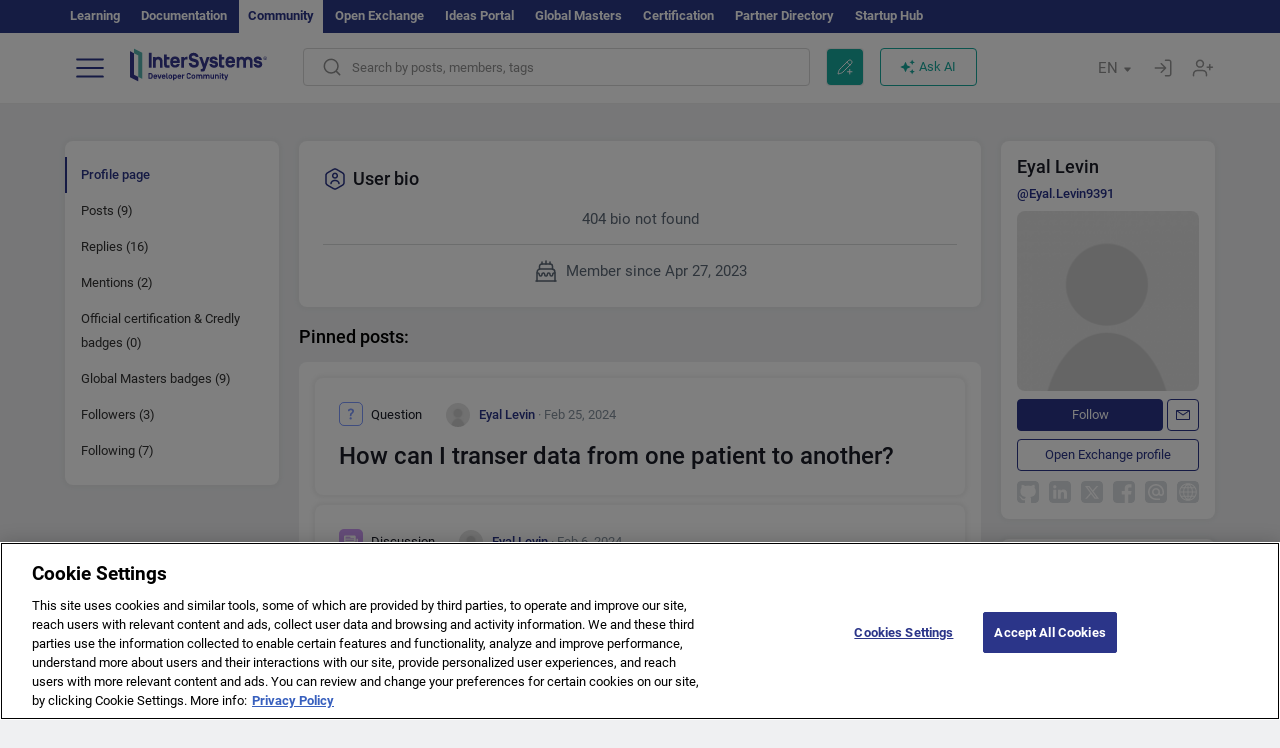

--- FILE ---
content_type: image/svg+xml
request_url: https://community.intersystems.com/sites/all/themes/intersys/svg/discussion-icon.svg
body_size: 620
content:
<svg width="24" height="24" viewBox="0 0 24 24" fill="none" xmlns="http://www.w3.org/2000/svg">
<rect width="24" height="24" rx="5" fill="#CC99F4"/>
<path fill-rule="evenodd" clip-rule="evenodd" d="M6.21155 6.47998H15.5C16.168 6.47998 16.7115 7.02346 16.7115 7.69153V11.9992C16.7115 12.6672 16.168 13.2107 15.5 13.2107H11.591L7.92707 15.8278C7.85726 15.8777 7.77495 15.903 7.69229 15.903C7.62916 15.903 7.5658 15.8883 7.50756 15.8583C7.37305 15.7891 7.28848 15.6505 7.28848 15.4992V13.2108H6.21155C5.54348 13.2108 5 12.6672 5 11.9992V7.69153C5 7.02346 5.54348 6.47998 6.21155 6.47998ZM11.1923 7.82614H6.88461C6.6616 7.82614 6.48077 8.00696 6.48077 8.22998C6.48077 8.453 6.66157 8.63382 6.88461 8.63382H11.1923C11.4153 8.63382 11.5961 8.453 11.5961 8.22998C11.5961 8.00696 11.4153 7.82614 11.1923 7.82614ZM6.88461 11.8646H14.6923C14.9153 11.8646 15.0961 11.6838 15.0961 11.4608C15.0961 11.2377 14.9153 11.0569 14.6923 11.0569H6.88461C6.6616 11.0569 6.48077 11.2377 6.48077 11.4608C6.48077 11.6838 6.66157 11.8646 6.88461 11.8646ZM6.88461 10.2492H14.6923C14.9153 10.2492 15.0961 10.0684 15.0961 9.84537C15.0961 9.62235 14.9153 9.44153 14.6923 9.44153H6.88461C6.6616 9.44153 6.48077 9.62235 6.48077 9.84537C6.48077 10.0684 6.66157 10.2492 6.88461 10.2492ZM17.5196 9.71167H18.5965C18.8196 9.71167 19.0004 9.89247 19.0004 10.1155V14.9617C19.0004 15.1847 18.8196 15.3655 18.5965 15.3655H17.7888V17.1155C17.7888 17.2708 17.6998 17.4122 17.5599 17.4795C17.5043 17.5063 17.4445 17.5194 17.3851 17.5194C17.295 17.5194 17.2057 17.4893 17.1327 17.4309L14.551 15.3655H10.9234C10.7031 15.3655 10.5242 15.1889 10.52 14.9695L11.8502 14.0194H15.5004C16.6138 14.0194 17.5196 13.1135 17.5196 12.0001V9.71167Z" fill="white"/>
</svg>
